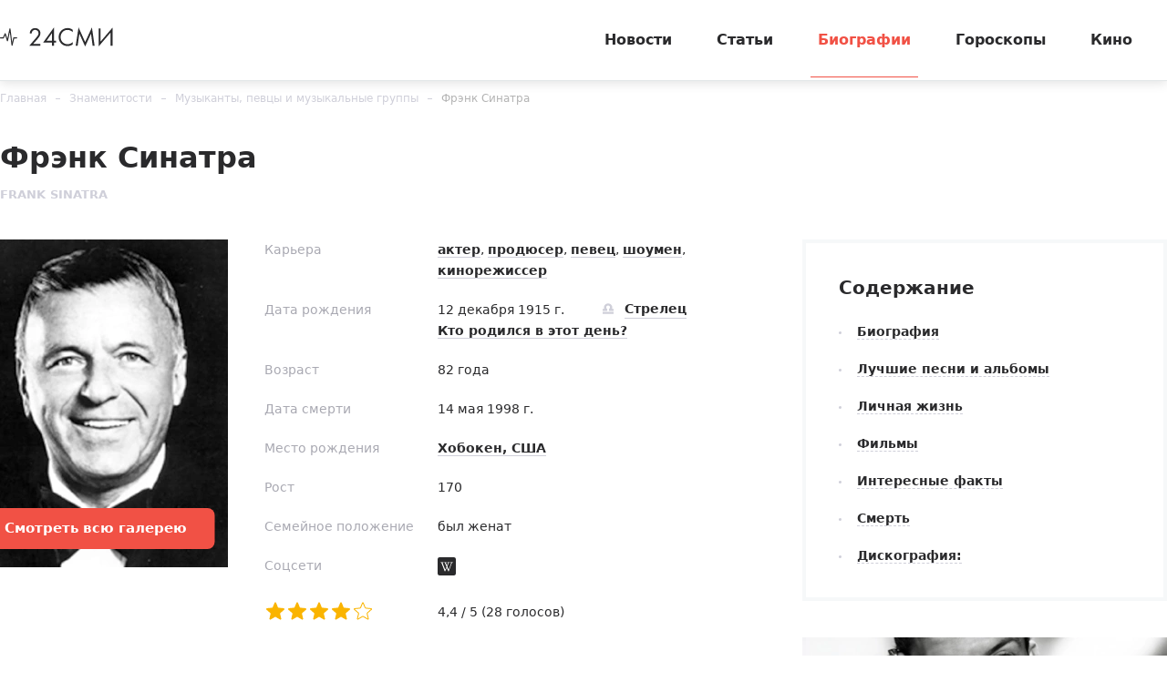

--- FILE ---
content_type: text/html; charset=utf-8
request_url: https://24smi.org/celebrity/4058-frenk-sinatra.html
body_size: 18598
content:

<!doctype html>
<html lang="ru">
    <head>
        <meta charset="utf-8">
        <meta http-equiv="X-UA-Compatible" content="IE=Edge">
        <meta name="revisit-after" content="1 day">
        <meta name="viewport" content="width=device-width, initial-scale=1, minimum-scale=1, maximum-scale=5, user-scalable=yes">
        <meta name="robots" content="index,follow">
        <meta name="robots" content="max-image-preview:large">
        <meta name="theme-color" content="#fff">

        
        <title>Фрэнк Синатра - биография, фото, личная жизнь, песни и последние новости - 24СМИ</title>
<meta name="description" content="Биография Фрэнка Синатры, личная жизнь, фото, семья, жена, дети, дискография, альбомы, лучшие песни, женщины и причина смерти">



        <link rel="dns-prefetch preconnect" crossorigin="" href="//fonts.gstatic.com">
        <link rel="dns-prefetch preconnect" crossorigin="" href="//an.yandex.ru">
        <link rel="dns-prefetch preconnect" crossorigin="" href="//yastatic.net">
        <link rel="dns-prefetch preconnect" crossorigin="" href="//mc.yandex.com">
        <link rel="dns-prefetch preconnect" crossorigin="" href="//yandex.ru">
        <link rel="dns-prefetch preconnect" crossorigin="" href="//avatars.mds.yandex.net">
        <link rel="dns-prefetch preconnect" crossorigin="" href="//wp.24smi.org">
        <link rel="dns-prefetch preconnect" crossorigin="" href="//ads.adfox.ru">
        
        <link rel="preload" href="https://24smi.org/static/img/logo.svg" as="image" >

        
    
        <link rel="preload" href="https://24smi.org/public/media/290x360/celebrity/2017/03/10/HOwKwwKFPnpZ_frenk-sinatra.jpg" as="image">
    
        <link rel="preload" href="https://fonts.gstatic.com/s/montserrat/v13/JTURjIg1_i6t8kCHKm45_dJE3g3D_u50.woff2" as="font" crossorigin>
        <link rel="preload" href="https://fonts.gstatic.com/s/montserrat/v13/JTURjIg1_i6t8kCHKm45_dJE3gnD_g.woff2" as="font" crossorigin>
        <link rel="preload" href="https://fonts.gstatic.com/s/opensans/v16/mem5YaGs126MiZpBA-UN7rgOVuhpOqc.woff2" as="font" crossorigin>
        <link rel="preload" href="https://fonts.gstatic.com/s/opensans/v16/mem5YaGs126MiZpBA-UN7rgOUuhp.woff2" as="font" crossorigin>
        <link rel="preload" href="https://fonts.gstatic.com/s/opensans/v16/mem8YaGs126MiZpBA-UFUZ0bbck.woff2" as="font" crossorigin>
        <link rel="preload" href="https://fonts.gstatic.com/s/opensans/v16/mem5YaGs126MiZpBA-UNirkOVuhpOqc.woff2" as="font" crossorigin>
        <link rel="preload" href="https://fonts.gstatic.com/s/montserrat/v13/JTURjIg1_i6t8kCHKm45_ZpC3g3D_u50.woff2" as="font" crossorigin>
        <link rel="preload" href="https://fonts.gstatic.com/s/montserrat/v13/JTURjIg1_i6t8kCHKm45_bZF3g3D_u50.woff2" as="font" crossorigin>
        <link rel="preload" as="script" href="https://cdn-rtb.sape.ru/js/uids.js">
        <link rel="preload" as="script" href="https://yandex.ru/ads/system/header-bidding.js">
        <link rel="preload" as="script" href="https://yandex.ru/ads/system/context.js">

        <script src="https://cdn-rtb.sape.ru/js/uids.js"></script>
        <script defer src="https://yandex.ru/ads/system/header-bidding.js"></script>
        <script defer src="https://yandex.ru/ads/system/context.js"></script>
        
    
        <link rel="dns-prefetch preconnect" crossorigin="" href="//youtube.com">
    
    




        
        <link rel="preload" as="style" href="https://24smi.org/static/assets/app.4187348c87c266747d4e.css">

        <link rel="stylesheet" media="print" onload="this.media='all'" href="https://24smi.org/static/assets/app.4187348c87c266747d4e.css">

        <meta name='wmail-verification' content='dfc830b1f0076486'>
        <meta name="e55a96d56ada2a8d46fbc8fe2deda9ad" content="">
        <meta name="spr-verification" content="535587ec0dd02f0" >
        <meta name="c20323af2027e8db20bd61f5d39d8ca1" content="3050334aeba2d06d21191125e2166588">
        <link rel="canonical" href="https://24smi.org/celebrity/4058-frenk-sinatra.html">
        <meta name="yandex-verification" content="6d318fd683555c49">
        <meta name="google-site-verification" content="Ow88otygsmjd2bHu738YmbPbE_w8hyWfRTlh8HrU6-0"/>
        <meta name="verify-admitad" content="3a5ca4799e">
        <link rel="shortcut icon" type="image/x-icon" sizes="32x32" href="/favicon.ico">
        <link rel="apple-touch-icon" type="image/png" sizes="180x180" href="/apple-touch-icon.png">
        <link color="#000" rel="mask-icon" href="/safari-icon.svg">
        <link rel="icon" type="image/png" sizes="16x16" href="/favicon-16.png">
        <link rel="icon" type="image/png" sizes="32x32" href="/favicon-32.png">
        <link rel="icon" type="image/png" sizes="48x48" href="/favicon-48.png">
        <link rel="icon" type="image/png" sizes="96x96" href="/favicon-96.png">
        <link rel="icon" type="image/svg+xml" sizes="120x120" href="/favicon-120.svg">
        <link rel="manifest" href="/manifest.json">

        
    
        <meta property="og:title" content="Фрэнк Синатра" />
        <meta property="og:type" content="actor" />
        <meta property="og:url" content="https://24smi.org/celebrity/4058-frenk-sinatra.html" />
        
            <link rel="image_src" href="https://24smi.org/public/media/celebrity/2017/03/10/HOwKwwKFPnpZ_frenk-sinatra.jpg" />
            <meta property="og:image" content="https://24smi.org/public/media/celebrity/2017/03/10/HOwKwwKFPnpZ_frenk-sinatra.jpg"/>
        
        <meta property='og:site_name' content='24SMI' />
        <meta property="og:description" content="Фрэнк Синатра – популярный американский эстрадный певец, исполнитель хитов «New York, New York» («Нью-Йорк, Нью-Йорк»), «My way» («Мой путь»), «Love Story» («История любви»), «Over and Over» («Мир с тобой»). В период расцвета своей деятельности артист снимался в кино, выступал на радио, продюсирова…" />
        <meta name="twitter:card" content="summary" />
        <meta name="twitter:site" content="@24smi" />
        <meta name="twitter:title" content="Фрэнк Синатра" />
        <meta name="twitter:description" content="Фрэнк Синатра – популярный американский эстрадный певец, исполнитель хитов «New York, New York» («Нью-Йорк, Нью-Йорк»), «My way» («Мой путь»), «Love Story» («История любви»), «Over and Over» («Мир с тобой»). В период расцвета своей деятельности артист снимался в кино, выступал на радио, продюсирова…"/>
        
            <meta name="twitter:image" content="https://24smi.org/public/media/celebrity/2017/03/10/HOwKwwKFPnpZ_frenk-sinatra.jpg"/>
        
        <meta name="twitter:url" content="https://24smi.org/celebrity/4058-frenk-sinatra.html"/>
    
    <script defer src="https://tube.buzzoola.com/js/lib/buzzoola_ufp.js"></script>

    </head>
    <body data-entry-name="celebrity.detail">
        <script type="application/ld+json">
            
{
  "@context": "https://schema.org",
  "@type": "NewsArticle",
  "mainEntityOfPage": {
    "@type": "WebPage",
    "@id": "https://24smi.org/celebrity/4058-frenk-sinatra.html"
  },
  "headline": "Фрэнк Синатра",
  "description": "Фрэнк Синатра – популярный американский эстрадный певец, исполнитель хитов «New York, New York» («Нью-Йорк, Нью-Йорк»), «My way» («Мой путь»), «Love Story» («История любви»), «Over and Over» («Мир с тобой»). В период расцвета своей деятельности артист снимался в кино, выступал на радио, продюсирова…",
  "image": "https://24smi.org/public/media/celebrity/2017/03/10/HOwKwwKFPnpZ_frenk-sinatra.jpg",
  "author": {
    "@type": "Person",
    "name": "Алексей Ковальский",
    "url": "https://24smi.org/editors/33-aleksei-kovalskii.html"
  },
  "publisher": {
      "@type": "Organization",
      "name": "24СМИ",
      "logo": {
        "@type": "ImageObject",
        "url": "https://24smi.org/static/img/logo.svg"
      }
  },
  "datePublished": "2017-03-13T09:43:49+03:00",
  "dateModified": "2019-08-30T18:40:22+03:00"
  
}

        </script>
        <script async src="/static/assets/app-runtime.f438995471edde209c18.js"></script>
        <script async src="/static/assets/app-vendors.9462bdf70b9497faccd5.js"></script>
        <script async src="/static/assets/app.39fb4ac56305d71130d9.js"></script>
        <!-- fullscreen desktop -->
        <div id="R-A-1598226-31"></div>
        <div id="mob-fullscreen"></div>
        <!-- floorad desktop -->
        <div id="R-A-1598226-35"></div>
        <!-- tgb0.mob -->

        <div class="out">
            <div class="out__inner">
                
                    



<!-- begin header -->
<header class="header js-header">
    <div class="header__inner inner">
        <button class="btn-nav js-btn-nav" type="button" aria-label="Открыть боковое меню">
            <span class="btn-nav__line"></span>
            <span class="btn-nav__line"></span>
            <span class="btn-nav__line"></span>
        </button>
        <!-- begin logo -->
        <a href="/" class="logo">
            <img src="https://24smi.org/static/img/logo.svg" alt="logo" width="124px" height="22px">
        </a>
        <!-- end logo -->
        <!-- begin nav -->
        <div class="nav js-nav">
            <ul class="nav__list">
                
                    <li class="nav__item">
                        <a href="https://24smi.org/news/"
                           class="nav__link">
                            Новости
                        </a>
                    </li>
                
                    <li class="nav__item">
                        <a href="https://24smi.org/article/"
                           class="nav__link">
                            Статьи
                        </a>
                    </li>
                
                    <li class="nav__item">
                        <a href="https://24smi.org/celebrity/"
                           class="nav__link is-active">
                            Биографии
                        </a>
                    </li>
                
                    <li class="nav__item">
                        <a href="https://24smi.org/zodiac/"
                           class="nav__link">
                            Гороскопы
                        </a>
                    </li>
                
                    <li class="nav__item">
                        <a href="https://24smi.org/movie/"
                           class="nav__link">
                            Кино
                        </a>
                    </li>
                
            </ul>
            <!-- begin soc -->
            <div class="nav__soc soc js-soc">
                <ul class="soc__list">
                    <li class="soc__item">
                        <a class="soc__vk" href="https://vk.com/24smi" aria-label="Мы в Вконтакте" target="_blank" rel="nofollow noopener">
                            

<svg class="icon icon-vk " height="24" width="24"><use xlink:href="/static/assets/svg/sprite.d21ed2c9f2a227cf7ee316f3472f6d8a.svg#icon-vk"></use></svg>

                        </a>
                    </li>
                    <li class="soc__item">
                        <a class="soc__tg" href="https://t.me/zvezdy24" aria-label="Мы в телеграме" target="_blank" rel="nofollow noopener">
                            

<svg class="icon icon-tel " height="24" width="24"><use xlink:href="/static/assets/svg/sprite.d21ed2c9f2a227cf7ee316f3472f6d8a.svg#icon-tel"></use></svg>

                        </a>
                    </li>
                    <li class="soc__item">
                        <a class="soc__ytb" href="https://www.youtube.com/channel/UCan8GalRTq3gW7oZNLpXPNw" aria-label="Мы в ютубе" target="_blank" rel="nofollow noopener">
                            

<svg class="icon icon-youtube " height="24" width="24"><use xlink:href="/static/assets/svg/sprite.d21ed2c9f2a227cf7ee316f3472f6d8a.svg#icon-youtube"></use></svg>

                        </a>
                    </li>
                </ul>
            </div>
            <!-- end soc -->
        </div>
        <!-- end nav -->
        <div class="tablet-show"></div>
    </div>
</header>
<!-- end header -->

                

                
    <div class="progress js-progress"></div>

    <!-- begin card -->
    <div class="card-page" xmlns="http://www.w3.org/1999/html">
        <div class="card-page__inner inner">
        <!-- begin breadcrumbs -->

<ul class="breadcrumbs" itemscope itemtype="http://schema.org/BreadcrumbList">
    
        
            <li class="breadcrumbs__item" itemprop="itemListElement" itemscope itemtype="http://schema.org/ListItem">
                <a itemprop="item" href="https://24smi.org/">Главная</a>
                <meta itemprop="name" content="Главная">
                <meta itemprop="position" content="1" />
            </li>
        
    
        
            <li class="breadcrumbs__item" itemprop="itemListElement" itemscope itemtype="http://schema.org/ListItem">
                <a itemprop="name" href="https://24smi.org/celebrity/4058-frenk-sinatra.html">Знаменитости</a>
                <link itemprop="item" href="https://24smi.org/celebrity/4058-frenk-sinatra.html" />
                <meta itemprop="position" content="2" />
            </li>
        
    
        
            <li class="breadcrumbs__item" itemprop="itemListElement" itemscope itemtype="http://schema.org/ListItem">
                <a itemprop="item" href="https://24smi.org/celebrity/pevcy-gruppy-muzykanty/">Музыканты, певцы и музыкальные группы</a>
                <meta itemprop="name" content="Музыканты, певцы и музыкальные группы">
                <meta itemprop="position" content="3" />
            </li>
        
    
        
            <li class="breadcrumbs__item" itemprop="itemListElement" itemscope itemtype="http://schema.org/ListItem">
                <a itemprop="item" href="https://24smi.org/celebrity/4058-frenk-sinatra.html">Фрэнк Синатра</a>
                <meta itemprop="name" content="Фрэнк Синатра">
                <meta itemprop="position" content="4" />
            </li>
        
    
</ul>
<!-- end breadcrumbs -->

            <div class="head">
                <div class="head__let">
                    <h1 class="head__title title-lg">Фрэнк Синатра</h1>
                    <div class="head__description description">Frank Sinatra</div>
                </div>
            </div>

            <meta content="2017-03-13T09:43:49+03:00" />
            <meta content="2019-08-30T18:40:22+03:00" />
            <link href="https://24smi.org/celebrity/4058-frenk-sinatra.html"/>
            <div class="hidden-microdata">
                <meta content="24SMI"/>
                <link href="https://24smi.org/static/img/logo.svg"/>
                <meta content="" />
                <meta content="Россия" />
            </div>

            <div class="card-page__row row-flex">
                <div class="card-page__col main col-8 col-md-12" data-accordion-group>
                    <div id="adfox_17383045303945666"></div>
                    <div id="adfox_17383043084517666"></div>
                    <!-- begin cardtable -->
                    <div class="cardtable">
                        <div>
                            <div class="cardtable__img cardtable__img_ml">
                                
                                    <img src="https://24smi.org/public/media/290x360/celebrity/2017/03/10/HOwKwwKFPnpZ_frenk-sinatra.jpg" 
                                         alt="Фрэнк Синатра"
                                         fetchpriority="high">
                                
                                
                                    <div class="cardtable__btn">
                                        <a href="https://24smi.org/celebrity/photo/4058-frenk-sinatra/" class="btn-simple btn-simple_full">
                                            Смотреть <span class="tablet-hide">всю</span> галерею
                                        </a>
                                    </div>
                                
                            </div>
                    

                            

                            
                            <link href="https://24smi.org/public/media/celebrity/2017/03/10/HOwKwwKFPnpZ_frenk-sinatra.jpg" />
                            <meta content="600" />
                            <meta content="800" />
                            
                        </div>
                        <div class="cardtable__wrap">
                            <div class="mob-accordion" data-accordion-item data-accordion-on-init="768">
                                <div class="mob-accordion__title mobile-show" data-accordion-trigger>
                                    О знаменитости
                                    <svg class="icon icon-arrow-bottom mobile-show" width="14" height="8" viewBox="0 0 14 8" fill="none" xmlns="http://www.w3.org/2000/svg">
                                        <path fill-rule="evenodd" clip-rule="evenodd" d="M0.201155 0.201862C-0.0670513 0.471012 -0.0670517 0.90739 0.201154 1.17654L6.02912 7.02502L6.02898 7.02516L7.00024 7.99984L13.7991 1.1771C14.0673 0.907948 14.0673 0.47157 13.7991 0.202421C13.5308 -0.0667292 13.096 -0.0667296 12.8278 0.20242L7.00038 6.05034L1.17241 0.201862C0.904208 -0.0672874 0.469361 -0.0672875 0.201155 0.201862Z" fill="#2A2A2C"/>
                                    </svg>
                                </div>

                                <div class="mob-accordion__wrap" data-accordion-container>
                                    
                                        <div class="cardtable__field">
                                            <div class="cardtable__left">Карьера</div>
                                            <div class="cardtable__right">
                                                <a href="/celebrity/tag/akter/">актер</a>, <a href="/celebrity/tag/prodiuser/">продюсер</a>, <a href="/celebrity/tag/pevets/">певец</a>, <a href="/celebrity/tag/shoumen/">шоумен</a>, <a href="/celebrity/tag/kinorezhisser/">кинорежиссер</a>
                                            </div>
                                        </div>
                                    

                                    
                                        
                                            <div class="cardtable__field">
                                                <div class="cardtable__left">Дата рождения</div>
                                                <div class="cardtable__right">
                                                    <span class="cardtable__date">12 декабря 1915 г.</span>
                                                    
                                                        
                                                            <a href="https://24smi.org/celebrity/zodiac/strelets/" class="sign">
                                                                <span class="sign__icon">
                                                                    

<svg class="icon icon-libra " height="24" width="24"><use xlink:href="/static/assets/svg/sprite.d21ed2c9f2a227cf7ee316f3472f6d8a.svg#icon-libra"></use></svg>

                                                                </span>
                                                                <span class="sign__text">
                                                                    Стрелец
                                                                </span>
                                                            </a>
                                                            <div>
                                                                <a href="https://24smi.org/celebrity/birthday/12/12/">
                                                                    Кто родился в этот день?
                                                                </a>
                                                            </div>
                                                        
                                                    
                                                </div>
                                            </div>
                                        
                                    

                                    
                                        
                                            <div class="cardtable__field">
                                                <div class="cardtable__left">Возраст</div>
                                                <div class="cardtable__right">82 года</div>
                                            </div>
                                        
                                    

                                    
                                        
                                            <div class="cardtable__field">
                                                <div class="cardtable__left">Дата смерти</div>
                                                <div class="cardtable__right">14 мая 1998 г.</div>
                                            </div>
                                        
                                    

                                    
                                        <div class="cardtable__field">
                                            <div class="cardtable__left">Место рождения</div>
                                            <div class="cardtable__right">
                                                <a href="https://24smi.org/celebrity/place/khoboken-ssha/">Хобокен, США</a>
                                            </div>
                                        </div>
                                    

                                    
                                        <div class="cardtable__field">
                                            <div class="cardtable__left">Рост</div>
                                            <div class="cardtable__right">170</div>
                                        </div>
                                    

                                    
                                        <div class="cardtable__field">
                                            <div class="cardtable__left">Семейное положение</div>
                                            <div class="cardtable__right">был женат </div>
                                        </div>
                                    

                                    
                                        <div class="cardtable__field">
                                            <div class="cardtable__left">Соцсети</div>
                                            <div class="cardtable__right">
                                                <!-- begin soc -->
                                                <div class="soc">
                                                    <ul class="soc__list">
                                                        
                                                            <li class="soc__item">
                                                                <a class="soc__link" href="https://ru.wikipedia.org/wiki/Синатра,_Фрэнк" target="_blank" rel="nofollow">
                                                                    

<svg class="icon icon-wikipedia " height="24" width="24"><use xlink:href="/static/assets/svg/sprite.d21ed2c9f2a227cf7ee316f3472f6d8a.svg#icon-wikipedia"></use></svg>

                                                                </a>
                                                            </li>
                                                        

                                                        

                                                        

                                                        

                                                        

                                                        

                                                        
                                                    </ul>
                                                </div>
                                            </div>
                                        </div>
                                    

                                    <div class="cardtable__field">
                                        <div class="cardtable__left">
                                            <ul id="celebrity-rating" class="c-rating not-rated"
                                                data-obj-id="4058"
                                                data-value="4"></ul>
                                        </div>

                                        <div class="cardtable__right">
                                            <div id="celebrity-rating-desc">
                                                <span id="celebrity-rating-value">4,4</span>&#160;/&#160;5
                                                (<span id="celebrity-rating-count">28</span> голосов)
                                            </div>
                                        </div>
                                    </div>
                                </div>
                            </div>
                        </div>
                    </div>
                    <!-- end cardtable -->

                    <div class="card-page__maintenance row-flex tablet-show">
                        <div class="card-page__sm-banner col-6 col-sm-12">
                            <!-- begin wind -->
                            <div class="mob-accordion wind" data-accordion-item data-accordion-on-init="768">
                                <div class="mob-accordion__title wind__title title-sm" data-accordion-trigger>
                                    Содержание
                                    <svg class="icon icon-arrow-bottom mobile-show" width="14" height="8"
                                         viewBox="0 0 14 8" fill="none" xmlns="http://www.w3.org/2000/svg">
                                        <path fill-rule="evenodd" clip-rule="evenodd"
                                              d="M0.201155 0.201862C-0.0670513 0.471012 -0.0670517 0.90739 0.201154 1.17654L6.02912 7.02502L6.02898 7.02516L7.00024 7.99984L13.7991 1.1771C14.0673 0.907948 14.0673 0.47157 13.7991 0.202421C13.5308 -0.0667292 13.096 -0.0667296 12.8278 0.20242L7.00038 6.05034L1.17241 0.201862C0.904208 -0.0672874 0.469361 -0.0672875 0.201155 0.201862Z"
                                              fill="#2A2A2C"/>
                                    </svg>
                                </div>
                                <ul class="mob-accordion__wrap nav-list js-nav-list" data-accordion-container>
                                    <li><a href="#tableofcontents_bio">Биография</a></li>
                                    
                                        
                                            <li><a href="#tableofcontents1">Лучшие песни и альбомы</a></li>
                                        
                                    
                                        
                                            <li><a href="#tableofcontents2">Личная жизнь</a></li>
                                        
                                    
                                        
                                            <li><a href="#tableofcontents3">Фильмы</a></li>
                                        
                                    
                                        
                                            <li><a href="#tableofcontents4">Интересные факты</a></li>
                                        
                                    
                                        
                                            <li><a href="#tableofcontents5">Смерть</a></li>
                                        
                                    
                                        
                                            <li><a href="#tableofcontents6">Дискография:</a></li>
                                        
                                    
                                    
                                        <li><a href="#last_news">Последние новости</a></li>
                                    
                                </ul>
                            </div>
                            <!-- end wind -->
                        </div>
                    </div>
                    <!-- begin article -->
                    <article class="article"
                             data-widgets="youtube"
                             data-type="celebrity"
                             data-cleaned-content="0"
                             data-use-smi-recoms="0"
                             >
                        <div id="pc-ir-1"></div>
                        <div id="mob-ir-1"></div>
                        <h2 id="tableofcontents_bio">Биография</h2>
                        <p>Фрэнк Синатра – популярный американский эстрадный певец, исполнитель хитов «New York, New York» («Нью-Йорк, Нью-Йорк»), «My way» («Мой путь»), «Love Story» («История любви»), «Over and Over» («Мир с тобой»). В период расцвета своей деятельности артист снимался в кино, выступал на радио, продюсировал фильмы, вел собственное телешоу. Синатра является обладателем одиннадцати премий «Грэмми» и двух «Оскаров». </p><p>Певец известный как Фрэнк Синатра появился на свет в 1915 году в семье итальянских эмигрантов. Свой день рождения он отмечал 12 декабря. При появлении на свет ребенок весил более 6 кг. Полное имя, данное мальчику при рождении, звучало как Фрэнсис Альберт Синатра. </p><figure class="redactor-float-center img"><img src="https://24smi.org/public/media/resize/800x-/2017/3/10/01_srg88Zz.jpg" alt="Фрэнк Синатра в детстве" title="Фрэнк Синатра в детстве" data-width="660" data-height="440" height="440" width="660" fetchpriority="high" /><figcaption>Фрэнк Синатра в детстве</figcaption></figure><p>В детстве ребенка часто оставляли с бабушкой и тетей. Мама Фрэнка много времени уделяла общественной работе, а отец был работником доков. Мартин и Долли Синатра были типичными представителями рабочего класса Америки начала двадцатого века.<br /></p><p>В юношеском возрасте Фрэнк увлекся музыкой. Он использовал свои навыки в игре на маленькой гавайской гитаре, чтобы зарабатывать карманные деньги. Из-за прогулов и плохой успеваемости юный Синатра был отчислен из средней школы. Он развивал свои способности, будучи одаренным от природы. Синатра не был знаком с сольфеджио и пел на слух.</p><h2 id="tableofcontents1">Лучшие песни и альбомы</h2><p>Синатру считают единственным певцом, который в старости смог повторить успех своих молодых лет. Одну из самых известных песен «Нью-Йорк, Нью-Йорк» («New York, New York») мэтр записал в 1979 году. Певцу к этому моменту было уже 64 года. Песня стала визитной карточкой Нью-Йорка и до сих пор используется как один из негласных гимнов города. </p><figure class="redactor-float-center img"><img src="https://24smi.org/public/media/resize/800x-/2017/3/10/02_kIaCARz.jpg" alt="Фрэнк Синатра в молодости" title="Фрэнк Синатра в молодости" data-width="660" data-height="440" height="440" width="660" fetchpriority="high" /><figcaption>Фрэнк Синатра в молодости</figcaption></figure><p>За полвека своей творческой деятельности певец записал больше сотни хитовых композиций. Фрэнк исполнял песни Джорджа Гершвина, Кола Портера, Ирвинга Берлинга и других известных композиторов своего времени. При жизни певца было выпущено около 60-ти альбомов с его вокалом. Сборники с рождественскими песнями в исполнении Синатры до сих пор очень популярны в Америке.<br /></p><figure class="youtube"><iframe width="459" height="344" src="https://www.youtube.com/embed/5AVOpNR2PIs?feature=oembed" frameborder="0" allow="autoplay; encrypted-media" allowfullscreen></iframe></figure><p>Наиболее известные песни артиста в мире: «Strangers in the night» («Странники в ночи»), «New York, New York» («Нью-Йорк, Нью-Йорк»), «My way» («Мой путь»), «Fly Me to the moon» («Унеси меня на луну»), «Jingle bells» («Колокольчики») и «Let it Snow» («Пусть снег идет»).<br /></p><h2 id="tableofcontents2">Личная жизнь</h2><p>Певец был четыре раза официально женат. Его личная жизнь была длительное время объектом пристального внимания журналистов, что привело к разводу Фрэнка с его первой женой. Певец ненавидел представителей прессы всю свою оставшуюся жизнь.  </p><figure class="redactor-float-center img"><img src="https://24smi.org/public/media/resize/800x-/2017/3/10/03_zNfMaDI.jpg" alt="Фрэнк Синатра и Нэнси Барбато" title="Фрэнк Синатра и Нэнси Барбато" data-width="660" data-height="440" height="440" width="660" fetchpriority="high" /><figcaption>Фрэнк Синатра и Нэнси Барбато</figcaption></figure><p>Первой любовью артиста была девушка по имени Нэнси Барбато. Они с Фрэнком поженились зимой 1939 года. Жена подарила Синатре трех замечательных детей. Старшая дочь появилась на свет в 1940 году. Ее назвали в честь матери. Когда Нэнси Синатра подросла, она по примеру отца посвятила свою жизнь музыке. В 1944 году был рожден Фрэнк Синатра – младший, который тоже стал музыкантом. Он руководил оркестром отца. Младшим ребенком в этом браке стала дочь певца Тина. Дети Фрэнка и Нэнси связали свою жизнь с шоу-бизнесом. Старшая дочь и средний сын стали музыкантами, а Тина нашла себя в кинобизнесе.<br /></p><figure class="redactor-float-center img"><img src="https://24smi.org/public/media/resize/800x-/2017/3/10/04_rvU1j21.jpg" alt="Фрэнк Синатра с детьми" title="Фрэнк Синатра с детьми" data-width="660" data-height="440" height="440" width="660" fetchpriority="high" /><figcaption>Фрэнк Синатра с детьми</figcaption></figure><p>После развода с Нэнси Синатра быстро нашел утешение в объятиях актрисы <a href="https://24smi.org/celebrity/4350-ava-gardner.html" target="_blank">Авы Гарднер</a>. Влюбленные поженились спустя несколько лет после начала их романа. Для Авы брак с Синатрой был третьим по счету.<br /></p><figure class="redactor-float-center img"><img src="https://24smi.org/public/media/resize/800x-/2017/3/10/05_fTygB88.jpg" alt="Фрэнк Синатра и Ава Гарднер" title="Фрэнк Синатра и Ава Гарднер" data-width="660" data-height="441" height="441" width="660" fetchpriority="high" /><figcaption>Фрэнк Синатра и Ава Гарднер</figcaption></figure><p>Во время начала семейной жизни с Гарднер у Фрэнка случился тяжелый творческий кризис. Певца преследовала череда неудач, в результате чего он оказался невостребованным в профессии. Утратив голос из-за осложнений после простуды, Фрэнк решил свести счеты с жизнью. Жена оказалась рядом с певцом и поддержала его в трудную минуту, Синатра восстановился и вернулся на сцену. В 1952 году его концерты снова стали сопровождаться аншлагами. Со второй женой Синатра прожил около шести лет.<br /></p><figure class="redactor-float-center img"><img src="https://24smi.org/public/media/resize/800x-/2017/3/10/06_b1Vf9e4.jpg" alt="Фрэнк Синатра и Миа Фэрроу" title="Фрэнк Синатра и Миа Фэрроу" data-width="660" data-height="440" height="440" width="660" fetchpriority="high" /><figcaption>Фрэнк Синатра и Миа Фэрроу</figcaption></figure><p>Третий раз певец женился в возрасте 51 года. Бракосочетание Синатры и его 21-летней избранницы Мии Фэрроу состоялось в 1966 году. В прессе на этот счет появилось множество разгромных статей. Благодаря фамилии супруга Миа сделала себе неплохую карьеру актрисы. Молодая жена помогла певцу преодолеть очередной творческий кризис. Через год после свадьбы Миа Фэрроу и Фрэнк Синатра развелись.<br /></p><p>Четвертой супругой певца в 1976 году стала Барбара Маркс. Она была последней официальной спутницей жизни Синатры, с которой он дожил до самой своей смерти. Биографы нередко критикуют Барбару, называя ее охотницей за наследством. Супруги прожили вместе 22 года. </p><figure class="redactor-float-center img"><img src="https://24smi.org/public/media/resize/800x-/2017/3/10/07_RLneDHa.jpg" alt="Фрэнк Синатра и Барбара Маркс" title="Фрэнк Синатра и Барбара Маркс" data-width="660" data-height="440" height="440" width="660" fetchpriority="high" /><figcaption>Фрэнк Синатра и Барбара Маркс</figcaption></figure><p>Фрэнк Синатра был не только талантливым певцом и актером, но также известным дамским угодником. Его женщины были необыкновенно красивы и талантливы. Среди возлюбленных Синатры было немало знаменитых актрис, певиц и манекенщиц. И в молодости, и в старости Фрэнк умел очаровать понравившуюся ему женщину «бархатным» голосом и галантными манерами.<br /></p><p>Кроме четырех официальных браков у певца было две расторгнутых помолвки. Помолвка с вдовой Хамфри Богарта Лорен Бэколл была разорвана Синатрой по причине ранней огласки. Друзья актрисы рассказали репортерам о предстоящей свадьбе, и представители прессы оккупировали жилье певца. Синатра посчитал, что Лорен предала его, и порвал их связь. </p><figure class="redactor-float-center img"><img src="https://24smi.org/public/media/resize/800x-/2017/3/10/%D1%8C%D1%8C%D1%8C.jpg" alt="Фрэнк Синатра был любимцем женщин" title="Фрэнк Синатра был любимцем женщин" data-width="660" data-height="494" height="494" width="660" fetchpriority="high" /><figcaption>Фрэнк Синатра был любимцем женщин</figcaption></figure><p>Вторая помолвка с Джульетт Проуз была расторгнута в 1962 году через полтора месяца со дня о ее объявлении. Инициатором разрыва выступила невеста, она решила сосредоточиться на своей карьере. У Синатры также были отношения с Ланой Тернер, Джиной Лоллобриджидой, Ширли Маклейн, Донной Рид, Джилл Сент-Джон. Фрэнк и его женщины обычно расставались полюбовно, без скандалов и происшествий. Со многими своими пассиями Синатра знакомился во время съемок в кино и поддерживал дружеские отношения после расставания.<br /></p><h2 id="tableofcontents3">Фильмы</h2><p>Обаяние артиста помогло ему построить неплохую карьеру в кино. Синатра не учился в школе актерского мастерства, не брал уроков сценического искусства. Его игра и музыкальные навыки были нативными. За свою кинокарьеру Фрэнк исполнил роли в 46 фильмах. </p><p>В 1965 году артист попробовал выступить режиссером ленты «Только отважные». Этот опыт был единичным, но в качестве продюсера Синатра выпустил целых шесть лент. Интересно, что дети артиста выбрали себе профессии, повторяющие занятия отца. Например, младшая дочь Синатры занялась продюсированием кино.</p><figure class="redactor-float-center img"><img src="https://24smi.org/public/media/resize/800x-/2017/3/10/08_Sr0CY77.jpg" alt="Фрэнк Синатра в фильме &quot;Это произошло в Бруклине&quot;" title="Фрэнк Синатра в фильме &quot;Это произошло в Бруклине&quot;" data-width="660" data-height="440" height="440" width="660" fetchpriority="high" /><figcaption>Фрэнк Синатра в фильме "Это произошло в Бруклине"</figcaption></figure><p>Самые известные фильмы с участием артиста: «Отныне и вовеки веков», «11 друзей Оушена» (экранизация 1960 года), «Маньчжурский кандидат», «Человек с золотой рукой», «Детектив», «Вокруг света за 80 дней» (экранизация 1956 года). Работа Синатры в кино было оценена высоко. Актер стал обладателем двух статуэток «Оскар» и двух премий «Золотой глобус».<br /></p><h2 id="tableofcontents4">Интересные факты</h2><ul><li>В молодости артист чуть не оказался в тюрьме из-за любви к замужней женщине. В Америке начала прошлого века роман с чужой женой был уголовным преступлением и мог неблагоприятно повлиять на карьеру певца.</li><li>Существует версия о том, что Фрэнк Синатра был связан с мафией. В частности, певец не скрывал, что лично знаком с некоторыми криминальными авторитетами. По слухам, мафия по заказу Синатры расправлялась с его недоброжелателями. А врагами певец в первую очередь считал журналистов, которые слишком сильно интересовались его личной жизнью и делами.</li></ul><figure class="redactor-float-center img"><img src="https://24smi.org/public/media/resize/800x-/2017/3/10/10_3ttpNNb.jpg" alt="Фрэнк Синатра и Одри Хепберн" title="Фрэнк Синатра и Одри Хепберн" data-width="660" data-height="441" height="441" width="660" fetchpriority="high" /><figcaption>Фрэнк Синатра и Одри Хепберн</figcaption></figure><ul><li>Фрэнк Синатра очень тепло относился к Одри Хепберн, именно он дал восходящей звезде прозвище «Принцесса». Интересно, что в 1953 году актриса действительно сыграла особу королевской крови в фильме «Римские каникулы». На эту роль также претендовала жена Синатры Ава Гарднер, но продюсеры выбрали Одри Хепберн.</li><li>Старшая дочь Фрэнка позировала для обложки журнала Playboy. На момент проведения откровенной фотосессии Нэнси Синатра уже отметила свой 54-й день рождения.</li><li>Фрэнк был не только певцом и актером, но и известным шоуменом. На телешоу Синатры появлялись самые популярные представители шоу-бизнеса Америки. После демобилизации молодой Элвис Пресли появился на телевидении именно в шоу Синатры. Кстати, отношения двух великих певцов не были особенно теплыми. Фрэнк не любил рок-н-ролл и называл его музыкой вырожденцев, что не нравилось Элвису Пресли.</li></ul><figure class="redactor-float-center img"><img src="https://24smi.org/public/media/resize/800x-/2017/3/10/09_T3zTeav.jpg" alt="Фрэнк Синатра и Элвис Пресли" title="Фрэнк Синатра и Элвис Пресли" data-width="660" data-height="440" height="440" width="660" fetchpriority="high" /><figcaption>Фрэнк Синатра и Элвис Пресли</figcaption></figure><ul><li>В 1960 году певец купил казино. Когда выяснилось, что одним из партнеров Синатры является чикагский гангстер Сэм Джанкана, артисту пришлось отказаться от своей доли в бизнесе, чтобы сохранить репутацию.</li><li>Фальшивое исполнение песни «My Way» (“Мой путь”) стало причиной смерти нескольких певцов на Филиппинах. За 10 лет в караоке барах были убиты 6 человек. В результате данных инцидентов на Филиппинах песня была запрещена.</li><li>Современные биографы, изучая архивы, выдвинули предположение о том, что у певца был роман с Мэрилин Монро. Достоверность этого утверждения остается под вопросом. Известно, что Фрэнк и Мэрилин познакомились в 1954 году. Несколько биографических книг, основанных на воспоминаниях лиц, приближенных к Мэрилин и Синатре, представляют противоречивую информацию об их отношениях.</li></ul><figure class="redactor-float-center img"><img src="https://24smi.org/public/media/resize/800x-/2017/3/10/11_0vdQoUa.jpg" alt="Фрэнк Синатра и Мэрилин Монро" title="Фрэнк Синатра и Мэрилин Монро" data-width="660" data-height="440" height="440" width="660" fetchpriority="high" /><figcaption>Фрэнк Синатра и Мэрилин Монро</figcaption></figure><ul><li>По одной версии Фрэнк был без ума от дивы, но она отвергла его, по другой – Мэрилин была влюблена в певца, но он не хотел связывать с ней свою жизнь. Существует также мнение, что у Синатры и Монро был тайный роман. Эта история любви вызвала общественный резонанс, интерес не ослабел даже спустя полвека после смерти актрисы. Некоторые смельчаки даже делают предположения, что Монро могла покончить с собой из-за неразделенной любви к Синатре. Фото певца и актрисы не подкрепляют, но и не опровергают теорию об их тайном романе.</li></ul><h2 id="tableofcontents5">Смерть</h2><p>Певец объявил об окончании своей сценической карьеры в 1971 году. Уйти на пенсию окончательно ему в том году так не удалось. В 1973 году мэтр записал новый студийный альбом «Ol' Blue Eyes Is Back», а с 1974 года возобновил концертную деятельность. Последний сборник с композициями был выпущен певцом в 1993 году, а в 1995 году мэтр последний раз вышел на сцену.</p><figure class="redactor-float-center img"><img src="https://24smi.org/public/media/resize/800x-/2017/3/10/12_S0BYOgb.jpg" alt="Фрэнк Синатра в старости" title="Фрэнк Синатра в старости" data-width="660" data-height="440" height="440" width="660" fetchpriority="high" /><figcaption>Фрэнк Синатра и его жена в старости</figcaption></figure><p>В 1998 году певец умер. Причина смерти – сердечный приступ. Легендарного Синатры не стало 14 мая. На момент смерти Фрэнку было 82 года. Похороны прошли в Калифорнии в городе Cathedral city на кладбище Desert Memorial Park.<br /></p><h2 id="tableofcontents6">Дискография:</h2><ul><li>1946 — The Voice Of Frank Sinatra</li><li>1948 — Christmas Songs By Sinatra</li><li>1954 — Swing Easy!</li><li>1957 — A Jolly Christmas From Frank Sinatra</li><li>1958 — Come Fly With Me</li><li>1960 — Nice 'N' Easy</li><li>1962 — Point Of No Return</li><li>1964 — Softly As I Leave You</li><li>1966 — Moonlight Sinatra</li><li>1966 — Strangers In The Night</li><li>1969 — My Way</li><li>1973 — Ol' Blue Eyes Is Back</li><li>1981 — She Shot Me Down</li></ul>
                    </article>
                    <!-- end article -->

                


    <div class="author-name">
        
            <span>
            <a href="/editors/33-aleksei-kovalskii.html" target="_blank">
                Автор: <span>Алексей Ковальский</span>
            </a>
            </span>
        
    </div>



                    <div class="article-footer">
                        <div id="last_news" class="last__news">
                            
                                <div class="wind">
                                    <div class="head">
                                            <div class="head__title title-lg last-news">Последние новости</div>
                                            <div class="description">Фрэнк Синатра</div>
                                    </div>
                                    <div class="wind__row row-flex">
                                        
                                            <div class="wind__col-sm col col-md-6 col-sm-12">
                                                
<div class="card-sm">
    <a href="https://24smi.org/news/317751-umer-fotograf-zvezd-duglas-kirkland.html" class="card-sm__link" aria-label="Открыть новость Умер фотограф звезд Дуглас Киркланд"></a>
    <img class="card-sm__img"
     src="https://24smi.org/public/media/96x88/news/2022/10/05/habw6m3bzk7b-umer-fotograf-zvezd-duglas-kirkland.jpg"
     alt="Умер фотограф звезд Дуглас Киркланд"
     height="88"
     width="96"
     loading="lazy"
     onclick="window.location.href='https://24smi.org/news/317751-umer-fotograf-zvezd-duglas-kirkland.html'">
    <div class="card-sm__wrap">
        <div class="card-sm__title">Умер фотограф звезд Дуглас Киркланд</div>
        <div class="card-sm__footer">
            <a href="https://24smi.org/category/famous/" class="card-sm__badge badge badge_simple">
                Шоу-Бизнес
            </a>
            <div class="card-sm__date date date_light date_int">
                5 октября 2022 г.
            </div>
        </div>
    </div>
</div>

                                            </div>
                                        
                                            <div class="wind__col-sm col col-md-6 col-sm-12">
                                                
<div class="card-sm">
    <a href="https://24smi.org/news/265776-umer-kultovyi-muzykalnyi-prodiuser-el-shmitt.html" class="card-sm__link" aria-label="Открыть новость Умер культовый музыкальный продюсер Эл Шмитт"></a>
    <img class="card-sm__img"
     src="https://24smi.org/public/media/96x88/news/2021/04/28/qiqy5yg4fetz-umer-kultovyi-muzykalnyi-prodiuser-el-shmitt.jpg"
     alt="Умер культовый музыкальный продюсер Эл Шмитт"
     height="88"
     width="96"
     loading="lazy"
     onclick="window.location.href='https://24smi.org/news/265776-umer-kultovyi-muzykalnyi-prodiuser-el-shmitt.html'">
    <div class="card-sm__wrap">
        <div class="card-sm__title">Умер культовый музыкальный продюсер Эл Шмитт</div>
        <div class="card-sm__footer">
            <a href="https://24smi.org/category/famous/" class="card-sm__badge badge badge_simple">
                Шоу-Бизнес
            </a>
            <div class="card-sm__date date date_light date_int">
                28 апреля 2021 г.
            </div>
        </div>
    </div>
</div>

                                            </div>
                                        
                                            <div class="wind__col-sm col col-md-6 col-sm-12">
                                                
<div class="card-sm">
    <a href="https://24smi.org/news/264414-bloger-amiran-sardarov-zhenilsia-v-las-vegase.html" class="card-sm__link" aria-label="Открыть новость Блогер Амиран Сардаров женился в Лас-Вегасе"></a>
    <img class="card-sm__img"
     src="https://24smi.org/public/media/96x88/news/2021/04/14/5yliutbf8smc-bloger-amiran-sardarov-zhenilsia-v-las-vegase.jpg"
     alt="Блогер Амиран Сардаров женился в Лас-Вегасе"
     height="88"
     width="96"
     loading="lazy"
     onclick="window.location.href='https://24smi.org/news/264414-bloger-amiran-sardarov-zhenilsia-v-las-vegase.html'">
    <div class="card-sm__wrap">
        <div class="card-sm__title">Блогер Амиран Сардаров женился в Лас-Вегасе</div>
        <div class="card-sm__footer">
            <a href="https://24smi.org/category/famous/" class="card-sm__badge badge badge_simple">
                Шоу-Бизнес
            </a>
            <div class="card-sm__date date date_light date_int">
                14 апреля 2021 г.
            </div>
        </div>
    </div>
</div>

                                            </div>
                                        
                                            <div class="wind__col-sm col col-md-6 col-sm-12">
                                                
<div class="card-sm">
    <a href="https://24smi.org/news/254577-avtor-pesen-sinatry-i-elvisa-presli-umer-ot-covid.html" class="card-sm__link" aria-label="Открыть новость Автор песен Синатры и Пресли умер от COVID-19"></a>
    <img class="card-sm__img"
     src="https://24smi.org/public/media/96x88/news/2020/12/30/vva4usvnqzwa-avtor-pesen-sinatry-i-elvisa-presli-umer-ot-covid.jpg"
     alt="Автор песен Синатры и Пресли умер от COVID-19"
     height="88"
     width="96"
     loading="lazy"
     onclick="window.location.href='https://24smi.org/news/254577-avtor-pesen-sinatry-i-elvisa-presli-umer-ot-covid.html'">
    <div class="card-sm__wrap">
        <div class="card-sm__title">Автор песен Синатры и Пресли умер от COVID-19</div>
        <div class="card-sm__footer">
            <a href="https://24smi.org/category/life/" class="card-sm__badge badge badge_simple">
                Общество
            </a>
            <div class="card-sm__date date date_light date_int">
                30 декабря 2020 г.
            </div>
        </div>
    </div>
</div>

                                            </div>
                                        
                                            <div class="wind__col-sm col col-md-6 col-sm-12 tablet-hide">
                                                
<div class="card-sm">
    <a href="https://24smi.org/article/251480-7-faktov-iz-zhizni-frenka-sinatry.html" class="card-sm__link" aria-label="Открыть новость 7 фактов из жизни Фрэнка Синатры"></a>
    <img class="card-sm__img"
     src="https://24smi.org/public/media/96x88/news/2020/12/10/9xfnbo2j56vo-7-faktov-iz-zhizni-frenka-sinatry.jpg"
     alt="7 фактов из жизни Фрэнка Синатры"
     height="88"
     width="96"
     loading="lazy"
     onclick="window.location.href='https://24smi.org/article/251480-7-faktov-iz-zhizni-frenka-sinatry.html'">
    <div class="card-sm__wrap">
        <div class="card-sm__title">7 фактов из жизни Фрэнка Синатры</div>
        <div class="card-sm__footer">
            <a href="https://24smi.org/category/famous/" class="card-sm__badge badge badge_simple">
                Шоу-Бизнес
            </a>
            <div class="card-sm__date date date_light date_int">
                12 декабря 2020 г.
            </div>
        </div>
    </div>
</div>

                                            </div>
                                        
                                    </div>
                                </div>
                            
                        </div>
                        <div class="yet__row row-flex">
                            <div id="pc-aa-1"></div>
                            <div id="mob-aa-1"></div>
                        </div>

                        <div class="article-footer__line"></div>
                        <div class="article-footer__field">
                            <div class="article-footer__soc">
                                <!-- begin soc -->
                                <div class="soc">
                                    


    
        
            <ul class="soc__list js-share">
                <li class="soc__item share-button">
                    <a class="soc__vk-share" href="https://vk.com/share.php?url=https%3A//24smi.org/celebrity/4058-frenk-sinatra.html&title=%D0%A4%D1%80%D1%8D%D0%BD%D0%BA%20%D0%A1%D0%B8%D0%BD%D0%B0%D1%82%D1%80%D0%B0%20-%20%D0%B1%D0%B8%D0%BE%D0%B3%D1%80%D0%B0%D1%84%D0%B8%D1%8F%2C%20%D1%84%D0%BE%D1%82%D0%BE%2C%20%D0%BB%D0%B8%D1%87%D0%BD%D0%B0%D1%8F%20%D0%B6%D0%B8%D0%B7%D0%BD%D1%8C%2C%20%D0%BF%D0%B5%D1%81%D0%BD%D0%B8%20%D0%B8%20%D0%BF%D0%BE%D1%81%D0%BB%D0%B5%D0%B4%D0%BD%D0%B8%D0%B5%20%D0%BD%D0%BE%D0%B2%D0%BE%D1%81%D1%82%D0%B8%20-%2024%D0%A1%D0%9C%D0%98&image=https%3A//24smi.org/public/media/celebrity/2017/03/10/HOwKwwKFPnpZ_frenk-sinatra.jpg&utm_source=24smi" rel="nofollow noopener" target="_blank" title="ВКонтакте">
                        <svg class="icon icon-vk-share" heigt="24" width="24" enable-background="new 0 0 50 50" viewBox="0 0 50 50" xmlns="http://www.w3.org/2000/svg" xmlns:xlink="http://www.w3.org/1999/xlink"><path d="M45,1H5C2.8,1,1,2.8,1,5v40c0,2.2,1.8,4,4,4h40c2.2,0,4-1.8,4-4V5C49,2.8,47.2,1,45,1z" fill="#54769B"/><path d="M26,34c1,0,1-1.4,1-2c0-1,1-2,2-2s2.7,1.7,4,3c1,1,1,1,2,1s3,0,3,0s2-0.1,2-2c0-0.6-0.7-1.7-3-4  c-2-2-3-1,0-5c1.8-2.5,3.2-4.7,3-5.3c-0.2-0.6-5.3-1.6-6-0.7c-2,3-2.4,3.7-3,5c-1,2-1.1,3-2,3c-0.9,0-1-1.9-1-3c0-3.3,0.5-5.6-1-6  c0,0-2,0-3,0c-1.6,0-3,1-3,1s-1.2,1-1,1c0.3,0,2-0.4,2,1c0,1,0,2,0,2s0,4-1,4c-1,0-3-4-5-7c-0.8-1.2-1-1-2-1c-1.1,0-2,0-3,0  c-1,0-1.1,0.6-1,1c2,5,3.4,8.1,7.2,12.1c3.5,3.6,5.8,3.8,7.8,3.9C25.5,34,25,34,26,34z" fill="#FFFFFF" id="VK_1_"/></svg>
                    </a>
                </li>

                <li class="soc__item share-button">
                    <a class="soc__ok-share" href="https://connect.ok.ru/offer?url=https%3A//24smi.org/celebrity/4058-frenk-sinatra.html&title=%D0%A4%D1%80%D1%8D%D0%BD%D0%BA%20%D0%A1%D0%B8%D0%BD%D0%B0%D1%82%D1%80%D0%B0%20-%20%D0%B1%D0%B8%D0%BE%D0%B3%D1%80%D0%B0%D1%84%D0%B8%D1%8F%2C%20%D1%84%D0%BE%D1%82%D0%BE%2C%20%D0%BB%D0%B8%D1%87%D0%BD%D0%B0%D1%8F%20%D0%B6%D0%B8%D0%B7%D0%BD%D1%8C%2C%20%D0%BF%D0%B5%D1%81%D0%BD%D0%B8%20%D0%B8%20%D0%BF%D0%BE%D1%81%D0%BB%D0%B5%D0%B4%D0%BD%D0%B8%D0%B5%20%D0%BD%D0%BE%D0%B2%D0%BE%D1%81%D1%82%D0%B8%20-%2024%D0%A1%D0%9C%D0%98&utm_source=24smi" rel="nofollow noopener" target="_blank" title="Одноклассники">
                        <svg class="icon icon-ok-share" heigt="24" width="24" enable-background="new 0 0 50 50" viewBox="0 0 50 50" xmlns="http://www.w3.org/2000/svg" xmlns:xlink="http://www.w3.org/1999/xlink"><path d="M45,1H5C2.8,1,1,2.8,1,5v40c0,2.2,1.8,4,4,4h40c2.2,0,4-1.8,4-4V5C49,2.8,47.2,1,45,1z" fill="#F2720C"/><g id="OK_1_"><path d="M32,25c-1,0-3,2-7,2s-6-2-7-2c-1.1,0-2,0.9-2,2c0,1,0.6,1.5,1,1.7c1.2,0.7,5,2.3,5,2.3l-4.3,5.4   c0,0-0.8,0.9-0.8,1.6c0,1.1,0.9,2,2,2c1,0,1.5-0.7,1.5-0.7S25,34,25,34c0,0,4.5,5.3,4.5,5.3S30,40,31,40c1.1,0,2-0.9,2-2   c0-0.6-0.8-1.6-0.8-1.6L28,31c0,0,3.8-1.6,5-2.3c0.4-0.3,1-0.7,1-1.7C34,25.9,33.1,25,32,25z" fill="#FFFFFF" id="K_1_"/><path d="M25,10c-3.9,0-7,3.1-7,7s3.1,7,7,7c3.9,0,7-3.1,7-7S28.9,10,25,10z M25,20.5   c-1.9,0-3.5-1.6-3.5-3.5c0-1.9,1.6-3.5,3.5-3.5c1.9,0,3.5,1.6,3.5,3.5C28.5,18.9,26.9,20.5,25,20.5z" fill="#FFFFFF" id="O_1_"/></g></svg>
                    </a>
                </li>

                <li class="soc__item share-button">
                    <a class="soc__telegram-share" href="https://t.me/share/url?url=https%3A//24smi.org/celebrity/4058-frenk-sinatra.html&text=%D0%A4%D1%80%D1%8D%D0%BD%D0%BA%20%D0%A1%D0%B8%D0%BD%D0%B0%D1%82%D1%80%D0%B0%20-%20%D0%B1%D0%B8%D0%BE%D0%B3%D1%80%D0%B0%D1%84%D0%B8%D1%8F%2C%20%D1%84%D0%BE%D1%82%D0%BE%2C%20%D0%BB%D0%B8%D1%87%D0%BD%D0%B0%D1%8F%20%D0%B6%D0%B8%D0%B7%D0%BD%D1%8C%2C%20%D0%BF%D0%B5%D1%81%D0%BD%D0%B8%20%D0%B8%20%D0%BF%D0%BE%D1%81%D0%BB%D0%B5%D0%B4%D0%BD%D0%B8%D0%B5%20%D0%BD%D0%BE%D0%B2%D0%BE%D1%81%D1%82%D0%B8%20-%2024%D0%A1%D0%9C%D0%98&utm_source=24smi" rel="nofollow noopener" target="_blank" title="telegram">
                        <svg class="icon icon-tg-share"  heigt="24" width="24" viewBox="0 0 512 512" width="512" xmlns="http://www.w3.org/2000/svg" xmlns:cc="http://creativecommons.org/ns#" xmlns:dc="http://purl.org/dc/elements/1.1/" xmlns:inkscape="http://www.inkscape.org/namespaces/inkscape" xmlns:rdf="http://www.w3.org/1999/02/22-rdf-syntax-ns#" xmlns:sodipodi="http://sodipodi.sourceforge.net/DTD/sodipodi-0.dtd" xmlns:svg="http://www.w3.org/2000/svg"><defs id="defs12"/><g id="g3885" transform="translate(297.22034,0)"><rect height="512" id="rect2987" rx="64" ry="64" style="fill:#64a9dc;fill-opacity:1;fill-rule:nonzero;stroke:none" width="512" x="-297.22034" y="5.6843419e-014"/><path d="M 127.88103,94.198045 -218.4667,227.78507 c -23.63879,9.48433 -23.4986,22.66901 -4.30871,28.54816 l 86.38017,26.96101 33.05108,101.33207 c 4.018041,11.09077 2.03732,15.48953 13.683731,15.48953 8.98786,0 12.97504,-4.09778 17.98087,-8.98786 3.1833,-3.11513 22.08378,-21.49087 43.18752,-42.00936 l 89.85158,66.38643 c 16.5339,9.12161 28.47227,4.39617 32.58935,-15.35577 L 152.92948,122.20987 C 158.96812,98.000015 143.69981,87.018565 127.88103,94.198045 z M -122.83885,277.09998 71.862531,154.2616 c 9.71969,-5.89458 18.63166,-2.72542 11.31455,3.76981 l -166.71528,150.41932 -6.49136,69.23533 -32.809291,-100.58608 z" id="path9" style="fill:#ffffff"/></g></svg>
                    </a>
                </li>
                
                <li class="soc__item share-button">
                    <a href="https://news.google.com/publications/CAAqBwgKMI-7sQswnNbIAw/sections/CAQqEAgAKgcICjCPu7ELMJzWyAMwhfPKDA?hl=ru&gl=RU&ceid=RU%3Aru"
                       class="google-news-button" target="_blank" rel="noopener noreferrer" title="Google">
                        <img class="google-logo"  heigt="24" width="24" src="/static/google.png" loading="lazy">
                        <span>Подписаться в Google Новостях</span>
                    </a>
                </li>
            </ul>
        
    


                                </div>
                                <!-- end soc -->
                            </div>
                        </div>
                    </div>

                </div>
                <div class="card-page__col col-4 tablet-hide">
                    <div class="sidebar js-sidebar-parent">
                        <!-- begin wind -->
                        <div class="sidebar__field wind">
                            <div class="wind__title title-sm">Содержание</div>
                            <ul class="nav-list js-nav-list">
                                <li><a href="#tableofcontents_bio">Биография</a></li>
                                
                                    
                                        <li><a href="#tableofcontents1">Лучшие песни и альбомы</a></li>
                                    
                                
                                    
                                        <li><a href="#tableofcontents2">Личная жизнь</a></li>
                                    
                                
                                    
                                        <li><a href="#tableofcontents3">Фильмы</a></li>
                                    
                                
                                    
                                        <li><a href="#tableofcontents4">Интересные факты</a></li>
                                    
                                
                                    
                                        <li><a href="#tableofcontents5">Смерть</a></li>
                                    
                                
                                    
                                        <li><a href="#tableofcontents6">Дискография:</a></li>
                                    
                                
                            </ul>
                        </div>
                        <!-- end wind -->
                        
                            <div class="sidebar__field">
                                <div class="card-def">
                                    <div class="card-def__ing">
                                        <img
                                            class="lazyload"
                                            src="https://24smi.org/public/media/400x248/celebrity/2017/03/10/VJXQJGqx8N7n_frenk-sinatra.jpg"
                                            height="248"
                                            width="400"
                                            alt="Фрэнк Синатра в молодости">
                                    </div>
                                    <div class="card-def__footer">
                                        <a href="https://24smi.org/celebrity/photo/4058-frenk-sinatra/" class="btn-simple btn-simple_full">
                                            Смотреть всю галерею
                                        </a>
                                    </div>
                                </div>
                            </div>
                        

                        <div class="sidebar__wrap">
                            
                                <div class="wind">
                                    <div class="head">
                                        <div class="head__left">
                                            <div class="head__title title-lg last-news">Последние новости</div>
                                            <div class="description">Фрэнк Синатра</div>
                                        </div>
                                    </div>
                                    <div class="wind__row row-flex">
                                        
                                            <div class="wind__col-sm col col-md-6 col-sm-12">
                                                
<div class="card-sm">
    <a href="https://24smi.org/news/317751-umer-fotograf-zvezd-duglas-kirkland.html" class="card-sm__link" aria-label="Открыть новость Умер фотограф звезд Дуглас Киркланд"></a>
    <img class="card-sm__img"
     src="https://24smi.org/public/media/96x88/news/2022/10/05/habw6m3bzk7b-umer-fotograf-zvezd-duglas-kirkland.jpg"
     alt="Умер фотограф звезд Дуглас Киркланд"
     height="88"
     width="96"
     loading="lazy"
     onclick="window.location.href='https://24smi.org/news/317751-umer-fotograf-zvezd-duglas-kirkland.html'">
    <div class="card-sm__wrap">
        <div class="card-sm__title">Умер фотограф звезд Дуглас Киркланд</div>
        <div class="card-sm__footer">
            <a href="https://24smi.org/category/famous/" class="card-sm__badge badge badge_simple">
                Шоу-Бизнес
            </a>
            <div class="card-sm__date date date_light date_int">
                5 октября 2022 г.
            </div>
        </div>
    </div>
</div>

                                            </div>
                                        
                                            <div class="wind__col-sm col col-md-6 col-sm-12">
                                                
<div class="card-sm">
    <a href="https://24smi.org/news/265776-umer-kultovyi-muzykalnyi-prodiuser-el-shmitt.html" class="card-sm__link" aria-label="Открыть новость Умер культовый музыкальный продюсер Эл Шмитт"></a>
    <img class="card-sm__img"
     src="https://24smi.org/public/media/96x88/news/2021/04/28/qiqy5yg4fetz-umer-kultovyi-muzykalnyi-prodiuser-el-shmitt.jpg"
     alt="Умер культовый музыкальный продюсер Эл Шмитт"
     height="88"
     width="96"
     loading="lazy"
     onclick="window.location.href='https://24smi.org/news/265776-umer-kultovyi-muzykalnyi-prodiuser-el-shmitt.html'">
    <div class="card-sm__wrap">
        <div class="card-sm__title">Умер культовый музыкальный продюсер Эл Шмитт</div>
        <div class="card-sm__footer">
            <a href="https://24smi.org/category/famous/" class="card-sm__badge badge badge_simple">
                Шоу-Бизнес
            </a>
            <div class="card-sm__date date date_light date_int">
                28 апреля 2021 г.
            </div>
        </div>
    </div>
</div>

                                            </div>
                                        
                                            <div class="wind__col-sm col col-md-6 col-sm-12">
                                                
<div class="card-sm">
    <a href="https://24smi.org/news/264414-bloger-amiran-sardarov-zhenilsia-v-las-vegase.html" class="card-sm__link" aria-label="Открыть новость Блогер Амиран Сардаров женился в Лас-Вегасе"></a>
    <img class="card-sm__img"
     src="https://24smi.org/public/media/96x88/news/2021/04/14/5yliutbf8smc-bloger-amiran-sardarov-zhenilsia-v-las-vegase.jpg"
     alt="Блогер Амиран Сардаров женился в Лас-Вегасе"
     height="88"
     width="96"
     loading="lazy"
     onclick="window.location.href='https://24smi.org/news/264414-bloger-amiran-sardarov-zhenilsia-v-las-vegase.html'">
    <div class="card-sm__wrap">
        <div class="card-sm__title">Блогер Амиран Сардаров женился в Лас-Вегасе</div>
        <div class="card-sm__footer">
            <a href="https://24smi.org/category/famous/" class="card-sm__badge badge badge_simple">
                Шоу-Бизнес
            </a>
            <div class="card-sm__date date date_light date_int">
                14 апреля 2021 г.
            </div>
        </div>
    </div>
</div>

                                            </div>
                                        
                                            <div class="wind__col-sm col col-md-6 col-sm-12">
                                                
<div class="card-sm">
    <a href="https://24smi.org/news/254577-avtor-pesen-sinatry-i-elvisa-presli-umer-ot-covid.html" class="card-sm__link" aria-label="Открыть новость Автор песен Синатры и Пресли умер от COVID-19"></a>
    <img class="card-sm__img"
     src="https://24smi.org/public/media/96x88/news/2020/12/30/vva4usvnqzwa-avtor-pesen-sinatry-i-elvisa-presli-umer-ot-covid.jpg"
     alt="Автор песен Синатры и Пресли умер от COVID-19"
     height="88"
     width="96"
     loading="lazy"
     onclick="window.location.href='https://24smi.org/news/254577-avtor-pesen-sinatry-i-elvisa-presli-umer-ot-covid.html'">
    <div class="card-sm__wrap">
        <div class="card-sm__title">Автор песен Синатры и Пресли умер от COVID-19</div>
        <div class="card-sm__footer">
            <a href="https://24smi.org/category/life/" class="card-sm__badge badge badge_simple">
                Общество
            </a>
            <div class="card-sm__date date date_light date_int">
                30 декабря 2020 г.
            </div>
        </div>
    </div>
</div>

                                            </div>
                                        
                                            <div class="wind__col-sm col col-md-6 col-sm-12 tablet-hide">
                                                
<div class="card-sm">
    <a href="https://24smi.org/article/251480-7-faktov-iz-zhizni-frenka-sinatry.html" class="card-sm__link" aria-label="Открыть новость 7 фактов из жизни Фрэнка Синатры"></a>
    <img class="card-sm__img"
     src="https://24smi.org/public/media/96x88/news/2020/12/10/9xfnbo2j56vo-7-faktov-iz-zhizni-frenka-sinatry.jpg"
     alt="7 фактов из жизни Фрэнка Синатры"
     height="88"
     width="96"
     loading="lazy"
     onclick="window.location.href='https://24smi.org/article/251480-7-faktov-iz-zhizni-frenka-sinatry.html'">
    <div class="card-sm__wrap">
        <div class="card-sm__title">7 фактов из жизни Фрэнка Синатры</div>
        <div class="card-sm__footer">
            <a href="https://24smi.org/category/famous/" class="card-sm__badge badge badge_simple">
                Шоу-Бизнес
            </a>
            <div class="card-sm__date date date_light date_int">
                12 декабря 2020 г.
            </div>
        </div>
    </div>
</div>

                                            </div>
                                        
                                    </div>
                                </div>
                            
                        </div>
                    </div>
                    <div class="js-sidebar">
                        <div class="sidebar__wrap">
                            <div id="pc-sidebar" class="adfox-side"></div>
                            <!-- begin info -->
                            <div class="sidebar__info info">Нашли опечатку? Помогите исправить её! <strong>Выделите ее и нажмите CTRL + ENTER</strong></div>
                            <!-- end info -->

                        </div>
                    </div>
                </div>
            </div>
        </div>
    </div>
    <!-- end card -->

    <div class="strip">
        <div class="strip__inner inner">
            
                <div id="yandex_rtb_R-A-1598226-193"></div>

            
        </div>
    </div>
    <div id="mob-floorad"></div>


                
                    

<div class="footer">
    <div class="footer__top">
        <div class="footer__inner inner">
            <div class="footer__subscription tablet-show">
                <div class="footer__title title-xs">Получайте еженедельно свежие новости</div>
                <!-- begin subscription -->
                <form action="/" class="subscription">
                    <div class="subscription__control"><input type="text" placeholder="Введите ваш e-mail" aria-label="Введите ваш e-mail"></div>
                    <button class="subscription__submit btn-simple" type="submit" aria-label="Подписаться на рассылку новостей">
                        Подписаться
                        

<svg class="icon icon-tel " height="24" width="24"><use xlink:href="/static/assets/svg/sprite.d21ed2c9f2a227cf7ee316f3472f6d8a.svg#icon-tel"></use></svg>

                    </button>
                </form>
                <!-- end subscription -->
            </div>
            <div class="footer__row-sb row row-flex" data-accordion-group>
                <div class="footer__left" data-accordion-item data-accordion-open data-accordion-on-init="768">
                    <div class="footer__title title-xs" data-accordion-trigger>
                        Разделы
                        

<svg class="icon icon-arrow-bottom " height="24" width="24"><use xlink:href="/static/assets/svg/sprite.d21ed2c9f2a227cf7ee316f3472f6d8a.svg#icon-arrow-bottom"></use></svg>

                    </div>
                    <div class="footer__row row" data-accordion-container>
                        
                            <div class="footer__col col-4 col-sm-12">
                                <ul class="footer__list">
                                    
                                        <li>
                                            <a href="https://24smi.org/category/famous/">
                                                Шоу-Бизнес
                                            </a>
                                        </li>
                                    
                                        <li>
                                            <a href="https://24smi.org/category/life/">
                                                Общество
                                            </a>
                                        </li>
                                    
                                        <li>
                                            <a href="https://24smi.org/category/science/">
                                                Наука
                                            </a>
                                        </li>
                                    
                                        <li>
                                            <a href="https://24smi.org/category/fakty/">
                                                Факты
                                            </a>
                                        </li>
                                    
                                </ul>
                            </div>
                        
                            <div class="footer__col col-4 col-sm-12">
                                <ul class="footer__list">
                                    
                                        <li>
                                            <a href="https://24smi.org/category/politika/">
                                                Политика
                                            </a>
                                        </li>
                                    
                                        <li>
                                            <a href="https://24smi.org/category/ekonomika/">
                                                Экономика
                                            </a>
                                        </li>
                                    
                                        <li>
                                            <a href="https://24smi.org/category/accident/">
                                                Происшествия
                                            </a>
                                        </li>
                                    
                                        <li>
                                            <a href="https://24smi.org/category/turizm/">
                                                Путешествия
                                            </a>
                                        </li>
                                    
                                </ul>
                            </div>
                        
                            <div class="footer__col col-4 col-sm-12">
                                <ul class="footer__list">
                                    
                                        <li>
                                            <a href="https://24smi.org/category/dom-i-byt/">
                                                Дом и быт
                                            </a>
                                        </li>
                                    
                                        <li>
                                            <a href="https://24smi.org/category/avtomobili/">
                                                Автомобили
                                            </a>
                                        </li>
                                    
                                        <li>
                                            <a href="https://24smi.org/category/armiya-i-opk/">
                                                Армия и ОПК
                                            </a>
                                        </li>
                                    
                                        <li>
                                            <a href="https://24smi.org/archive/">
                                                Архив
                                            </a>
                                        </li>
                                    
                                </ul>
                            </div>
                        
                    </div>
                </div>
                <div class="footer__right" data-accordion-item data-accordion-on-init="768">
                    <div class="footer__row row row-flex">
                        <div class="footer__col col-4 col-md-12">
                            <div class="footer__title title-xs" data-accordion-trigger>
                                О проекте
                                

<svg class="icon icon-arrow-bottom " height="24" width="24"><use xlink:href="/static/assets/svg/sprite.d21ed2c9f2a227cf7ee316f3472f6d8a.svg#icon-arrow-bottom"></use></svg>

                            </div>
                            <ul class="footer__list" data-accordion-container>
                                <li>
                                    <a href="https://24smi.org/pages/about/">
                                        Информация о проекте
                                    </a>
                                </li>
                                <li>
                                    <a href="https://24smi.org/pages/kit/">
                                        Реклама
                                    </a>
                                </li>
                                <li>
                                    <a href="https://24smi.org/pages/vacancy/">
                                        Вакансии
                                    </a>
                                </li>
                                <li>
                                    <a href="https://docs.24smi.org/pravila_zashchity_informatsii_24smi_org.pdf">
                                        Правила защиты информации
                                    </a>
                                </li>
                                 <li>
                                    <a href="/editors/">
                                        Редакция сайта
                                    </a>
                                </li>
                                <li>
                                    <a href="https://docs.24smi.org/pravila_raboty_s_saytom_24smi_org.pdf">
                                        Правила работы с сайтом
                                    </a>
                                </li>
                                <li>
                                    <a href="https://docs.24smi.org/politika_obrabotki_faylov_cookie_24smi_org.pdf">
                                        Политика обработки файлов cookie
                                    </a>
                                </li>
                            </ul>
                        </div>
                        <div class="footer__col col-8 tablet-hide">
                            <div class="footer__title title-xs">Получайте еженедельно свежие новости</div>
                            <!-- begin subscription -->
                            <form action="/" class="subscription">
                                <div class="subscription__control"><input type="text" placeholder="Введите ваш e-mail" aria-label="Введите ваш e-mail"></div>
                                <button class="subscription__submit btn-simple" type="submit" aria-label="Подписаться на рассылку новостей">Подписаться</button>
                            </form>
                            <!-- end subscription -->
                            <!-- begin soc -->
                            <div class="footer__soc soc js-soc">
                                <div class="soc__description">Мы в соцсетях:</div>
                                <ul class="soc__list">
                                    <li class="soc__item">
                                        <a class="soc__vk" href="https://vk.com/24smi" aria-label="Мы в Вконтакте" target="_blank" rel="nofollow noopener">
                                            

<svg class="icon icon-vk " height="24" width="24"><use xlink:href="/static/assets/svg/sprite.d21ed2c9f2a227cf7ee316f3472f6d8a.svg#icon-vk"></use></svg>

                                        </a>
                                    </li>
                                    <li class="soc__item">
                                        <a class="soc__tg" href="https://t.me/zvezdy24" aria-label="Мы в телеграме" target="_blank" rel="nofollow noopener">
                                            

<svg class="icon icon-tel " height="24" width="24"><use xlink:href="/static/assets/svg/sprite.d21ed2c9f2a227cf7ee316f3472f6d8a.svg#icon-tel"></use></svg>

                                        </a>
                                    </li>
                                    <li class="soc__item">
                                        <a class="soc__ytb" href="https://www.youtube.com/channel/UCan8GalRTq3gW7oZNLpXPNw" aria-label="Мы в ютубе" target="_blank" rel="nofollow noopener">
                                            

<svg class="icon icon-youtube " height="24" width="24"><use xlink:href="/static/assets/svg/sprite.d21ed2c9f2a227cf7ee316f3472f6d8a.svg#icon-youtube"></use></svg>

                                        </a>
                                    </li>
                                </ul>
                            </div>
                            <!-- end soc -->
                        </div>
                    </div>
                </div>
            </div>
        </div>
    </div>
    <div class="footer__bottom">
        <div class="footer__inner inner">
            <div class="footer__topic">
                <div class="footer__logo mobile-hide">
                    <!-- begin logo -->
                    <a href="/" class="logo">
                        <img src="https://24smi.org/static/img/logo.svg" alt="logo" width="124px" height="22px">
                    </a>
                    <!-- end logo -->
                </div>
                <div class="footer__info">
                    <div class="tablet-hide">
                        Нашли опечатку? Помогите исправить её! <strong>Выделите ее и нажмите CTRL + ENTER</strong>
                        <a id="orphus" href="//orphus.ru">orphus</a>
                    </div>
                    <div class="tablet-show">
                        <!-- begin soc -->
                        <div class="soc js-soc">
                            <div class="soc__description mobile-hide">Мы в соцсетях:</div>
                            <ul class="soc__list">
                                <li class="soc__item">
                                    <a class="soc__vk" href="https://vk.com/24smi" aria-label="Мы в Вконтакте" target="_blank" rel="nofollow noopener">
                                        

<svg class="icon icon-vk " height="24" width="24"><use xlink:href="/static/assets/svg/sprite.d21ed2c9f2a227cf7ee316f3472f6d8a.svg#icon-vk"></use></svg>

                                    </a>
                                </li>
                                <li class="soc__item">
                                    <a class="soc__tg" href="https://t.me/zvezdy24" aria-label="Мы в телеграме" target="_blank" rel="nofollow noopener">
                                        

<svg class="icon icon-tel " height="24" width="24"><use xlink:href="/static/assets/svg/sprite.d21ed2c9f2a227cf7ee316f3472f6d8a.svg#icon-tel"></use></svg>

                                    </a>
                                </li>
                                <li class="soc__item">
                                    <a class="soc__ytb" href="https://www.youtube.com/channel/UCan8GalRTq3gW7oZNLpXPNw" aria-label="Мы в ютубе" target="_blank" rel="nofollow noopener">
                                        

<svg class="icon icon-youtube " height="24" width="24"><use xlink:href="/static/assets/svg/sprite.d21ed2c9f2a227cf7ee316f3472f6d8a.svg#icon-youtube"></use></svg>

                                    </a>
                                </li>
                            </ul>
                        </div>
                        <!-- end soc -->
                    </div>
                </div>
            </div>
            <div class="footer__copy mobile-hide">
                &copy; «24smi.org», 2010 - 2026. Использование материалов, авторские права на которые принадлежат 24smi.org, возможно только с прямой активной ссылкой на первоисточник. Редакция не несет ответственности за достоверность информации, содержащейся в рекламных объявлениях.
                <br/>
                <div class="footer-rating">Категория интернет-ресурса <div class="rating-18-plus">18+</div></div> 
            </div>
        </div>
    </div>
</div>

                

                <!-- retarget pixel -->
                <div id="adfox_170142556791438705"></div>
            </div>
        </div>
        
            <!-- Google Tag Manager -->
            <!-- <noscript>
                <iframe src="//www.googletagmanager.com/ns.html?id=GTM-5MKKQF"
                    height="0" width="0" style="display:none;visibility:hidden"></iframe>
            </noscript>
            <script defer>
                (function(w,d,s,l,i) {
                    document.addEventListener('scroll', function initGTM(){
                        this.removeEventListener('scroll', initGTM);
                        w[l]=w[l]||[];w[l].push({
                            'gtm.start': new Date().getTime(),
                            event:'gtm.js'
                        });
                        var f=d.getElementsByTagName(s)[0],
                            j=d.createElement(s),
                            dl=l!='dataLayer'?'&l='+l:'';j.async=true;j.src='//www.googletagmanager.com/gtm.js?id='+i+dl;
                        f.parentNode.insertBefore(j,f);
                })})(window,document,'script','dataLayer','GTM-5MKKQF');
            </script> -->

            <noscript>
                <div><img src="//mc.yandex.ru/watch/4346272" style="position:absolute; left:-9999px;" alt=""/></div>
            </noscript>
        
    </body>
</html>
